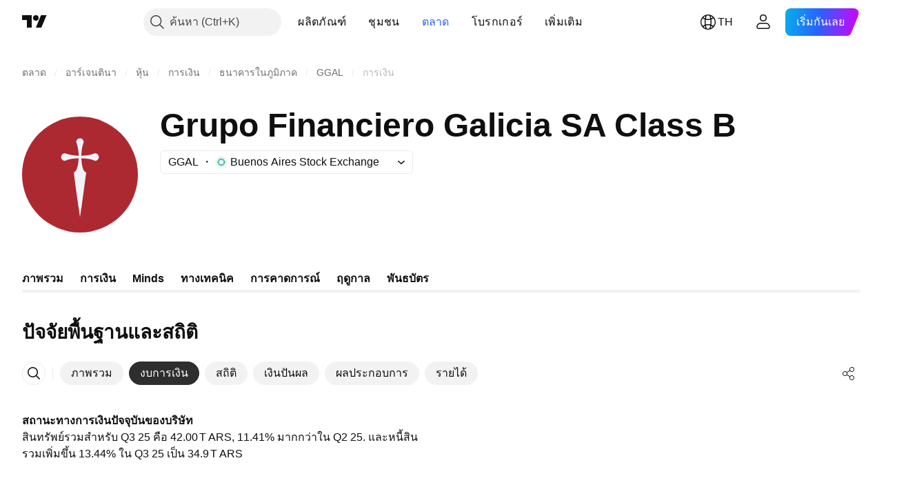

--- FILE ---
content_type: text/css; charset=utf-8
request_url: https://static.tradingview.com/static/bundles/24840.08865a24cd22e705a127.css
body_size: 1407
content:
.brand-H6_2ZGVv{background-color:var(--color-static-transparent);color:var(--color-content-quinary-accent)}.brand-H6_2ZGVv.hovered-H6_2ZGVv:not(:disabled){color:var(--color-content-quinary-accent-semi-bold)}@media (any-hover:hover){.brand-H6_2ZGVv:hover:not(:disabled){color:var(--color-content-quinary-accent-semi-bold)}}.brand-H6_2ZGVv.hovered-H6_2ZGVv:not(:disabled) .background-H6_2ZGVv:not(.states-without-bg-H6_2ZGVv){background-color:var(--color-container-fill-secondary-accent-extra-light)}@media (any-hover:hover){.brand-H6_2ZGVv:hover:not(:disabled) .background-H6_2ZGVv:not(.states-without-bg-H6_2ZGVv){background-color:var(--color-container-fill-secondary-accent-extra-light)}}.brand-H6_2ZGVv:not(.disableActiveStateStyles-H6_2ZGVv):active:not(:disabled):not(.dimmed-H6_2ZGVv){color:var(--color-content-tertiary-accent)}.brand-H6_2ZGVv:not(.disableActiveStateStyles-H6_2ZGVv):active:not(:disabled):not(.dimmed-H6_2ZGVv) .background-H6_2ZGVv:not(.states-without-bg-H6_2ZGVv){background-color:var(--color-container-fill-secondary-accent-extra-light)}.brand-H6_2ZGVv.selected-H6_2ZGVv{color:var(--color-content-quinary-accent-semi-bold)}.brand-H6_2ZGVv.selected-H6_2ZGVv .background-H6_2ZGVv:not(.states-without-bg-H6_2ZGVv){background-color:var(--color-container-fill-secondary-accent-extra-light)}.brand-H6_2ZGVv.activated-H6_2ZGVv{background-color:var(--color-container-fill-secondary-accent-extra-light)}.brand-H6_2ZGVv.activated-H6_2ZGVv .background-H6_2ZGVv:not(.states-without-bg-H6_2ZGVv){background-color:var(--color-container-fill-secondary-accent-extra-light)}.brand-H6_2ZGVv.activated-H6_2ZGVv:disabled{background-color:var(--color-static-transparent)}.brand-H6_2ZGVv.dimmed-H6_2ZGVv,.brand-H6_2ZGVv:disabled{background-color:var(--color-static-transparent);color:var(--color-content-primary-neutral-light)}.gray-H6_2ZGVv{background-color:var(--color-static-transparent);color:var(--color-content-primary-neutral-bold)}.gray-H6_2ZGVv.hovered-H6_2ZGVv:not(:disabled){color:var(--color-content-secondary-neutral-bold)}@media (any-hover:hover){.gray-H6_2ZGVv:hover:not(:disabled){color:var(--color-content-secondary-neutral-bold)}}.gray-H6_2ZGVv.hovered-H6_2ZGVv:not(:disabled) .background-H6_2ZGVv:not(.states-without-bg-H6_2ZGVv){background-color:var(--color-container-fill-primary-neutral-extra-light)}@media (any-hover:hover){.gray-H6_2ZGVv:hover:not(:disabled) .background-H6_2ZGVv:not(.states-without-bg-H6_2ZGVv){background-color:var(--color-container-fill-primary-neutral-extra-light)}}.gray-H6_2ZGVv:not(.disableActiveStateStyles-H6_2ZGVv):active:not(:disabled):not(.dimmed-H6_2ZGVv){color:var(--color-content-secondary-neutral-bold)}.gray-H6_2ZGVv:not(.disableActiveStateStyles-H6_2ZGVv):active:not(:disabled):not(.dimmed-H6_2ZGVv) .background-H6_2ZGVv:not(.states-without-bg-H6_2ZGVv){background-color:var(--color-container-fill-primary-neutral-light)}.gray-H6_2ZGVv.selected-H6_2ZGVv{color:var(--color-content-secondary-neutral-bold)}.gray-H6_2ZGVv.selected-H6_2ZGVv .background-H6_2ZGVv:not(.states-without-bg-H6_2ZGVv){background-color:var(--color-container-fill-primary-neutral-extra-light)}.gray-H6_2ZGVv.activated-H6_2ZGVv{background-color:var(--color-container-fill-primary-neutral-light)}.gray-H6_2ZGVv.activated-H6_2ZGVv .background-H6_2ZGVv:not(.states-without-bg-H6_2ZGVv){background-color:var(--color-container-fill-primary-neutral-light)}.gray-H6_2ZGVv.activated-H6_2ZGVv:disabled{background-color:var(--color-static-transparent)}.gray-H6_2ZGVv.dimmed-H6_2ZGVv,.gray-H6_2ZGVv:disabled{background-color:var(--color-static-transparent);color:var(--color-content-primary-neutral-light)}.light-gray-H6_2ZGVv{background-color:var(--color-static-transparent);color:var(--color-content-primary-neutral)}.light-gray-H6_2ZGVv.hovered-H6_2ZGVv:not(:disabled){color:var(--color-content-secondary-neutral-bold)}@media (any-hover:hover){.light-gray-H6_2ZGVv:hover:not(:disabled){color:var(--color-content-secondary-neutral-bold)}}.light-gray-H6_2ZGVv.hovered-H6_2ZGVv:not(:disabled) .background-H6_2ZGVv:not(.states-without-bg-H6_2ZGVv){background-color:var(--color-container-fill-primary-neutral-extra-light)}@media (any-hover:hover){.light-gray-H6_2ZGVv:hover:not(:disabled) .background-H6_2ZGVv:not(.states-without-bg-H6_2ZGVv){background-color:var(--color-container-fill-primary-neutral-extra-light)}}.light-gray-H6_2ZGVv:not(.disableActiveStateStyles-H6_2ZGVv):active:not(:disabled):not(.dimmed-H6_2ZGVv){color:var(--color-content-secondary-neutral-bold)}.light-gray-H6_2ZGVv:not(.disableActiveStateStyles-H6_2ZGVv):active:not(:disabled):not(.dimmed-H6_2ZGVv) .background-H6_2ZGVv:not(.states-without-bg-H6_2ZGVv){background-color:var(--color-container-fill-primary-neutral-extra-light)}.light-gray-H6_2ZGVv.selected-H6_2ZGVv{color:var(--color-content-secondary-neutral-bold)}.light-gray-H6_2ZGVv.selected-H6_2ZGVv .background-H6_2ZGVv:not(.states-without-bg-H6_2ZGVv){background-color:var(--color-container-fill-primary-neutral-extra-light)}.light-gray-H6_2ZGVv.activated-H6_2ZGVv{background-color:var(--color-container-fill-primary-neutral-extra-light)}.light-gray-H6_2ZGVv.activated-H6_2ZGVv .background-H6_2ZGVv:not(.states-without-bg-H6_2ZGVv){background-color:var(--color-container-fill-primary-neutral-extra-light)}.light-gray-H6_2ZGVv.activated-H6_2ZGVv:disabled{background-color:var(--color-static-transparent)}.light-gray-H6_2ZGVv.dimmed-H6_2ZGVv,.light-gray-H6_2ZGVv:disabled{background-color:var(--color-static-transparent);color:var(--color-content-primary-neutral-light)}.xsmall-H6_2ZGVv{--ui-lib-size:var(--ui-lib-textButton-size,2)}.small-H6_2ZGVv{--ui-lib-size:var(--ui-lib-textButton-size,3)}.medium-H6_2ZGVv{--ui-lib-size:var(--ui-lib-textButton-size,4)}.large-H6_2ZGVv{--ui-lib-size:var(--ui-lib-textButton-size,5)}.textButton-H6_2ZGVv{--ui-lib-size-defaulted:var(--ui-lib-size,4);--ui-lib-size-defaulted-xsmall:calc(max(0, 1 - (var(--ui-lib-size-defaulted) - 2) * (var(--ui-lib-size-defaulted) - 2)));--ui-lib-size-defaulted-small:calc(max(0, 1 - (var(--ui-lib-size-defaulted) - 3) * (var(--ui-lib-size-defaulted) - 3)));--ui-lib-size-defaulted-medium:calc(max(0, 1 - (var(--ui-lib-size-defaulted) - 4) * (var(--ui-lib-size-defaulted) - 4)));--ui-lib-size-defaulted-large:calc(max(0, 1 - (var(--ui-lib-size-defaulted) - 5) * (var(--ui-lib-size-defaulted) - 5)));align-items:center;background:none;border:none;border-radius:4px;box-sizing:border-box;cursor:default;display:inline-flex;height:calc(var(--ui-lib-size-defaulted-xsmall)*16px + var(--ui-lib-size-defaulted-small)*18px + var(--ui-lib-size-defaulted-medium)*24px + var(--ui-lib-size-defaulted-large)*24px);justify-content:center;max-width:100%;padding:0;--ui-lib-private-padding-horizontal-value:calc(var(--ui-lib-size-defaulted-xsmall)*3px + var(--ui-lib-size-defaulted-small)*8px + var(--ui-lib-size-defaulted-medium)*10px + var(--ui-lib-size-defaulted-large)*12px);--ui-lib-private-padding-icon-value:calc(var(--ui-lib-size-defaulted-xsmall)*2px + var(--ui-lib-size-defaulted-small)*4px + var(--ui-lib-size-defaulted-medium)*6px + var(--ui-lib-size-defaulted-large)*8px);--ui-lib-private-padding-icon-only-value:calc(var(--ui-lib-size-defaulted-xsmall)*2px + var(--ui-lib-size-defaulted-small)*4px + var(--ui-lib-size-defaulted-medium)*6px + var(--ui-lib-size-defaulted-large)*6px);--ui-lib-private-offset-value:calc(var(--ui-lib-size-defaulted-xsmall)*4px + var(--ui-lib-size-defaulted-small)*8px + var(--ui-lib-size-defaulted-medium)*8px + var(--ui-lib-size-defaulted-large)*8px);font-size:calc(var(--ui-lib-size-defaulted-xsmall)*12px + var(--ui-lib-size-defaulted-small)*14px + var(--ui-lib-size-defaulted-medium)*16px + var(--ui-lib-size-defaulted-large)*18px);font-style:normal;font-weight:calc(var(--ui-lib-size-defaulted-xsmall)*400 + var(--ui-lib-size-defaulted-small)*400 + var(--ui-lib-size-defaulted-medium)*600 + var(--ui-lib-size-defaulted-large)*600);line-height:calc(var(--ui-lib-size-defaulted-xsmall)*16px + var(--ui-lib-size-defaulted-small)*18px + var(--ui-lib-size-defaulted-medium)*24px + var(--ui-lib-size-defaulted-large)*24px);outline:none;overflow:visible;position:relative}.textButton-H6_2ZGVv:focus{outline:none}.textButton-H6_2ZGVv:focus-visible{outline:none}.textButton-H6_2ZGVv:after{border-style:solid;border-width:2px;box-sizing:border-box;content:"";display:none;height:calc(100% + 4px);left:-2px;pointer-events:none;position:absolute;top:-2px;width:calc(100% + 4px);z-index:1}.textButton-H6_2ZGVv:focus:after{display:block}.textButton-H6_2ZGVv:focus-visible:after{display:block}.textButton-H6_2ZGVv:focus:not(:focus-visible):after{display:none}.textButton-H6_2ZGVv:after{border-color:var(--color-tv-blue-500)}.textButton-H6_2ZGVv:after{border-radius:8px}.textButton-H6_2ZGVv:after{height:calc(100% + var(--ui-lib-private-offset-value)*2);left:calc((var(--ui-lib-private-padding-left-value, var(--ui-lib-private-padding-horizontal-value)) + var(--ui-lib-private-offset-value)/2)*-1);top:calc(var(--ui-lib-private-offset-value)*-1);width:calc(100% + var(--ui-lib-private-padding-right-value, var(--ui-lib-private-padding-horizontal-value)) + var(--ui-lib-private-padding-left-value, var(--ui-lib-private-padding-horizontal-value)) + var(--ui-lib-private-offset-value))}.textButton-H6_2ZGVv .background-H6_2ZGVv{border-radius:4px;box-sizing:border-box;height:calc(100% + var(--ui-lib-private-offset-value));left:calc(var(--ui-lib-private-padding-left-value, var(--ui-lib-private-padding-horizontal-value))*-1);position:absolute;right:calc(var(--ui-lib-private-padding-right-value, var(--ui-lib-private-padding-horizontal-value))*-1);width:calc(100% + var(--ui-lib-private-padding-right-value, var(--ui-lib-private-padding-horizontal-value)) + var(--ui-lib-private-padding-left-value, var(--ui-lib-private-padding-horizontal-value)))}.link-H6_2ZGVv{cursor:pointer}.content-H6_2ZGVv{overflow:hidden;text-overflow:ellipsis;-webkit-user-select:none;user-select:none;white-space:nowrap;z-index:0}.withStartIcon-H6_2ZGVv{--ui-lib-private-padding-left-value:var(--ui-lib-private-padding-icon-value)}.withStartIcon-H6_2ZGVv .start-icon-H6_2ZGVv{border-radius:var(--ui-lib-text-button-start-icon-border-radius,0);display:inline-flex;margin-right:calc(var(--ui-lib-size-defaulted-xsmall)*4px + var(--ui-lib-size-defaulted-small)*4px + var(--ui-lib-size-defaulted-medium)*6px + var(--ui-lib-size-defaulted-large)*8px);overflow:hidden;z-index:0}.withEndIcon-H6_2ZGVv{--ui-lib-private-padding-right-value:var(--ui-lib-private-padding-icon-value)}.withEndIcon-H6_2ZGVv .end-icon-H6_2ZGVv{display:inline-flex;margin-left:calc(var(--ui-lib-size-defaulted-xsmall)*2px + var(--ui-lib-size-defaulted-small)*2px + var(--ui-lib-size-defaulted-medium)*4px + var(--ui-lib-size-defaulted-large)*6px);z-index:0}.iconOnly-H6_2ZGVv{--ui-lib-private-padding-left-value:var(--ui-lib-private-padding-icon-only-value);--ui-lib-private-padding-right-value:var(--ui-lib-private-padding-icon-only-value)}.iconOnly-H6_2ZGVv .end-icon-H6_2ZGVv,.iconOnly-H6_2ZGVv .start-icon-H6_2ZGVv{display:inline-flex;margin:0;z-index:0}.selected-H6_2ZGVv .caret-H6_2ZGVv{transform:rotateX(180deg)}.semibold18px-H6_2ZGVv{--ui-lib-typography-font-size:18px;--ui-lib-typography-line-height:24px}.semibold16px-H6_2ZGVv,.semibold18px-H6_2ZGVv{font-family:-apple-system,BlinkMacSystemFont,Trebuchet MS,Roboto,Ubuntu,sans-serif;font-feature-settings:"tnum" on,"lnum" on;font-size:var(--ui-lib-typography-font-size);font-style:normal;font-weight:600;line-height:var(--ui-lib-typography-line-height)}.semibold16px-H6_2ZGVv{--ui-lib-typography-font-size:16px;--ui-lib-typography-line-height:24px}.semibold14px-H6_2ZGVv{font-family:-apple-system,BlinkMacSystemFont,Trebuchet MS,Roboto,Ubuntu,sans-serif;font-feature-settings:"tnum" on,"lnum" on;font-style:normal;--ui-lib-typography-font-size:14px;font-size:var(--ui-lib-typography-font-size);font-weight:600;--ui-lib-typography-line-height:18px;line-height:var(--ui-lib-typography-line-height)}.regular12px-H6_2ZGVv{--ui-lib-typography-font-size:12px;--ui-lib-typography-line-height:16px}.regular12px-H6_2ZGVv,.regular14px-H6_2ZGVv{font-family:-apple-system,BlinkMacSystemFont,Trebuchet MS,Roboto,Ubuntu,sans-serif;font-feature-settings:"tnum" on,"lnum" on;font-size:var(--ui-lib-typography-font-size);font-style:normal;font-weight:400;line-height:var(--ui-lib-typography-line-height)}.regular14px-H6_2ZGVv{--ui-lib-typography-font-size:14px;--ui-lib-typography-line-height:18px}.regular16px-H6_2ZGVv{font-family:-apple-system,BlinkMacSystemFont,Trebuchet MS,Roboto,Ubuntu,sans-serif;font-feature-settings:"tnum" on,"lnum" on;font-style:normal;--ui-lib-typography-font-size:16px;font-size:var(--ui-lib-typography-font-size);font-weight:400;--ui-lib-typography-line-height:24px;line-height:var(--ui-lib-typography-line-height)}

--- FILE ---
content_type: application/javascript; charset=utf-8
request_url: https://static.tradingview.com/static/bundles/th.5731.8e2e11527b95edff1973.js
body_size: 91
content:
(self.webpackChunktradingview=self.webpackChunktradingview||[]).push([[5731,84627],{148199:e=>{e.exports=["กลับไป"]},537276:e=>{e.exports=["เปลี่ยนแปลง"]},923599:e=>{e.exports=["% เปลี่ยนแปลง"]},821851:e=>{e.exports=["ข้อมูลประจำปี"]},384627:e=>{e.exports=["ปัจจัยพื้นฐานและสถิติ"]},588176:e=>{e.exports=["ข้อมูลเสมือนรายปี"]},836452:e=>{e.exports=["ข้อมูลรายไตรมาส"]},351514:e=>{e.exports=["มูลค่า"]}}]);

--- FILE ---
content_type: image/svg+xml
request_url: https://s3-symbol-logo.tradingview.com/gpo-fin-galicia--big.svg
body_size: 209
content:
<!-- by TradingView --><svg width="56" height="56" xmlns="http://www.w3.org/2000/svg"><path fill="#AD2931" d="M0 0h56v56H0z"/><path d="M27.999 48.55c-1.023-7.168-2.191-14.392-2.958-21.578 1.132-.567 1.46-1.792 1.808-2.945.219-1.243.547-2.615.456-3.895-2.173.055-4.547.275-6.519 1.226-2.428 0-2.592-3.439-.054-3.658 2.172.841 4.345 1.152 6.665 1.226-.11-2.286-.348-4.444-1.206-6.565 0-.622.146-.97.548-1.427 1.461-.951 2.848-.33 3.086 1.39-.895 2.194-1.023 4.187-1.205 6.528.037.018.073.037.127.073 2.229-.11 4.474-.31 6.538-1.225 2.501.238 2.373 3.658-.073 3.658-1.972-.988-4.401-1.134-6.574-1.19.146 1.354.292 6.31 2.374 6.822-.11 1.097-.183 1.17-2.301 17.007-.073.073-.639 4.425-.712 4.553z" fill="#F0F3FA"/></svg>

--- FILE ---
content_type: application/javascript; charset=utf-8
request_url: https://static.tradingview.com/static/bundles/72378.7b373ff12f2059f138f5.js
body_size: 16374
content:
"use strict";(self.webpackChunktradingview=self.webpackChunktradingview||[]).push([[72378],{832617:(e,t,n)=>{n.d(t,{initAlerts:()=>o});var r=n(650151),i=n(638456),s=n(314802);async function o(){const e=function(){if(!window.initData.offlineAlertEventsOnInit)return!1;if((0,i.checkPageType)("mobile")||(0,s.isOnMobileAppPage)("any"))return!1;return!0}(),[t,o]=await Promise.all([e?Promise.all([n.e(83477),n.e(99892),n.e(26184),n.e(29903),n.e(24840),n.e(7204),n.e(12874),n.e(20541),n.e(97406),n.e(94425),n.e(68448),n.e(28903),n.e(96421),n.e(30184),n.e(67007),n.e(51384),n.e(3975),n.e(74150),n.e(55091),n.e(24377),n.e(44962),n.e(8721),n.e(53287),n.e(2139),n.e(35938),n.e(96657),n.e(6534),n.e(93500),n.e(43890),n.e(91046)]).then(n.bind(n,800504)):Promise.resolve(null),e?n.e(35844).then(n.bind(n,779672)):Promise.resolve(null)]);e&&(0,r.ensureNotNull)(t).tryInitAlertsNotifications((0,r.ensureNotNull)(o).toastManager,window.TVD??null)}},357517:(e,t,n)=>{function r(e){let t=null;return(n,...r)=>(t?.abort(),t=new AbortController,n?.aborted?t.abort():n?.addEventListener("error",(()=>t?.abort()),{once:!0}),e(t.signal,...r))}function i(e){if(!c(e))throw e}function s(e){if(c(e))throw e}function o(e){return e?.aborted?Promise.reject(a()):new Promise(((t,n)=>{e?.addEventListener("abort",(()=>n(a())),{once:!0})}))}function a(){return new DOMException("Aborted","AbortError")}function c(e){return e instanceof Error&&"AbortError"===e.name||"object"==typeof e&&null!==e&&"name"in e&&"AbortError"===e.name}function l(e,t){return Promise.race([o(e),t])}async function u(e,t){let n;try{await l(e,new Promise((e=>{n=setTimeout(e,t)})))}finally{clearTimeout(n)}}n.d(t,{createAbortError:()=>a,delay:()=>u,isAbortError:()=>c,respectAbort:()=>l,respectLatest:()=>r,rethrowAbortError:()=>s,skipAbortError:()=>i})},883522:(e,t,n)=>{n.d(t,{AppContext:()=>r});const r=(0,n(50959).createContext)({isOnMobileAppPage:()=>!1,isRtl:!1,locale:"en",renderMode:"legacy"})},881383:(e,t,n)=>{n.d(t,{getLiveRegionInstance:()=>o,initLiveRegion:()=>a});n(50959);class r{constructor(e,t=[]){this._messagesQueue=[],this._alternate=!1,this._renderedMessage=null,this._idCounter=0,this._containers=[...t],this._type=e}setContainers(e){this._containers=[...e]}addMessage(e,t=0){const n=this._generateId(),r={id:n,message:e,destroyTimeout:this._calculateDestroyTimeout(e,t)};return this._messagesQueue.push(r),this._renderedMessage||this._renderMessage(),{...r,type:this._type,destroy:this._getDestroyMessageCallback(n)}}destroyAll(){this._messagesQueue=[],clearTimeout(this._renderedMessage?.destroyTimer),this._containers.forEach((e=>{e.innerText=""})),this._renderedMessage=null,this._alternate=!1}_generateId(){return`live-region-${this._type}-${this._idCounter++}`}_calculateDestroyTimeout(e,t=0){const n=50*e.trim().length+200,r=250*e.trim().length;return Math.min(Math.max(n,t),r)}_findById(e){return this._renderedMessage?.id===e?this._renderedMessage:this._messagesQueue.find((t=>t.id===e))}_getDestroyMessageCallback(e){return async t=>{const n=this._findById(e)
;return!!n&&(n.renderedTo?!!t&&(this._removeRenderedMessage(),this._renderMessage(),!0):(this._removeFromQueue(n),!0))}}_removeRenderedMessage(){const e=this._renderedMessage?.renderedTo;e&&(e.innerText=""),this._renderedMessage=null}_removeFromQueue(e){this._messagesQueue=this._messagesQueue.filter((t=>t!==e))}async _renderMessage(){if(!this._containers.length||!this._messagesQueue.length)return;const e=this._alternate?this._containers[0]:this._containers[1],t=this._messagesQueue.shift();let n;e.innerText=t.message;const r=new Promise(((e,r)=>{n=setTimeout((()=>{if(this._renderedMessage?.id===t.id)return this._removeRenderedMessage(),void this._renderMessage().then(e);r("Currently rendered message is not the one that you 're trying to destroy")}),t.destroyTimeout)}));this._renderedMessage={...t,renderedTo:e,destroyTimer:n,destroyPromise:r},this._alternate=!this._alternate}}class i extends r{}const s=new class{constructor(){this.isInited=!1,this._politeQueue=new i("polite"),this._assertiveQueue=new i("assertive")}renderTo(e,t=!1){return t&&this.destroy(),this._init(e)}destroy(){this._politeQueue.destroyAll(),this._assertiveQueue.destroyAll(),this.isInited=!1}sayPolitely(e,t){return this.isInited?this._politeQueue.addMessage(e,t):null}interrupt(e,t){return this.isInited?this._assertiveQueue.addMessage(e,t):null}_init(e){if(!e)return!1;if(this.isInited)return!1;return!!this._setContainers(e)&&(this.isInited=!0,!0)}_setContainers(e){const t=document.getElementById(e);if(!t)return!1;const n=t.querySelectorAll('[aria-live="polite"]'),r=t.querySelectorAll('[aria-live="assertive"]');return!(!n||2!==n.length||!r||2!==r.length)&&(this._politeQueue.setContainers([n[0],n[1]]),this._assertiveQueue.setContainers([r[0],r[1]]),!0)}};function o(){return s}function a(e){return o().renderTo(e),o()}},742480:(e,t,n)=>{n.d(t,{initSnackbarContainer:()=>i});const r="snackbar-container";function i(){let e=document.getElementById(r);return e||(e=document.createElement("div"),e.setAttribute("aria-live","polite"),e.id=r,document.body.appendChild(e),e)}},752023:(e,t,n)=>{n.r(t),n.d(t,{cookieBannerDelegate:()=>c,initCookiesNotification:()=>h,showCookiesNotification:()=>u});var r=n(199010),i=n(197188),s=n(261030),o=n(638456),a=n(314802);n(659863);const c=(0,i.createDeferredPromise)();let l=!1;async function u(){if(l)return;const{setCookieStageStatus:e}=await n.e(38869).then(n.bind(n,597667));l=!0;const t=await n.e(38869).then(n.bind(n,415127));await t.showCookiesNotification(),e(!0),l=!1}const d=["/symbols"];async function h(){const{setCookieStageStatus:e}=await n.e(38869).then(n.bind(n,597667));if((0,o.isSymphonyEmbed)())return e(!0),(0,s.notApplicateBanner)(),(0,s.setCookieSetting)(s.CookieSettings.Analytics,!0),(0,s.setCookieSetting)(s.CookieSettings.Advertising,!1),void s.cookieSettingsReady.resolve();if((0,s.checkBannerPrivacyPreferenceKey)()||(0,a.isOnMobileAppPage)("any")||/^\/widget-wizard\//.test(window.location.pathname))e(!0);else{
const n=document.querySelector(".js-main-page-promo-container"),i=d.find((e=>window.location.pathname.includes(e)));if(n||i||c.resolve(),i&&window.addEventListener("scroll",(function e(){window.scrollY>=.2*document.documentElement.scrollHeight&&(c.resolve(),window.removeEventListener("scroll",e))})),(0,s.isBannerVisible)())return s.cookieSettingsReady.resolve(),c.promise.then((()=>u()));{const n=await(0,r.userGeoInfo)();if(n.is_in_european_union||(t=n.country_code,["is","li","no","gb"].includes(t)))return(0,s.showBanner)(),s.cookieSettingsReady.resolve(),c.promise.then((()=>u()));e(!0),(0,s.notApplicateBanner)(),(0,s.setCookieSetting)(s.CookieSettings.Analytics,!0),(0,s.setCookieSetting)(s.CookieSettings.Advertising,!0)}}var t;s.cookieSettingsReady.resolve()}},484443:(e,t,n)=>{function r(e,t){let n=0;for(const{min:r,max:i}of t){if(e<r||i<r)continue;const t=Math.min(e,i);if(n=Math.max(n,t),e===n)break}return n}function i(e){const t=[];if(void 0===e)return[];Array.isArray(e)||(e=[e]);for(const n of e){let e,r;isFinite(n)?e=r=Number(n):(e=+n.min,r=+n.max),(e<0||isNaN(e))&&(e=0),isNaN(r)&&(r=1/0),e<=r&&r>0&&t.push({min:e,max:r})}return t.sort(((e,t)=>e.min-t.min||e.max-t.max)),t}function s(e,t){if(e.length!==t.length)return!1;for(let n=e.length;n--;){if(e[n].min!==t[n].min)return!1;if(e[n].max!==t[n].max)return!1}return!0}n.d(t,{determineSize:()=>r,negotiationsAreEqual:()=>s,processNegotiation:()=>i})},974493:(e,t,n)=>{n.d(t,{Root:()=>m});var r=n(77294),i=n(581996);class s{constructor(e){this._document=e,this.isFullscreen=new r.WatchedValue;const t=()=>{const e=["fullscreenElement","webkitFullscreenElement","mozFullscreenElement","mozFullScreenElement","msFullscreenElement"];for(let t=0;t<e.length;t++){const n=e[t];if(n in this._document){this.isFullscreen.setValue(!!this._document[n]);break}}};t();for(const n of["fullscreenchange","webkitfullscreenchange","mozfullscreenchange","MSFullscreenChange"])e.addEventListener(n,t,!1)}enter(){const e=this._document.documentElement;for(const t of["requestFullscreen","mozRequestFullScreen","webkitRequestFullscreen","msRequestFullscreen"])if("function"==typeof e[t]){e[t]();break}this.isFullscreen.setValue(!0)}exit(){const e=this._document;for(const t of["exitFullscreen","mozCancelFullScreen","mozExitFullscreen","webkitExitFullscreen","msExitFullscreen"])if("function"==typeof e[t]){e[t]();break}this.isFullscreen.setValue(!1)}}var o=n(470316),a=n(251954);class c{constructor(e){this.isFullscreen=new r.WatchedValue,this._handleExit=e=>{27!==(0,o.hashFromEvent)(e)||e.defaultPrevented||(e.preventDefault(),this.exit())},this._element=e}enter(){this.isFullscreen.setValue(!0),a.emit("onInternalFullscreenShow"),this._element.addEventListener("keydown",this._handleExit)}exit(){this.isFullscreen.setValue(!1),a.emit("onInternalFullscreenHide"),this._element.removeEventListener("keydown",this._handleExit)}}var l=n(554433),u=n(314802),d=n(650151),h=n(638456);class m{constructor(e,t){this._updateDocumentHeight=e=>{
"visual"===this._viewportType&&this._window.document.documentElement.style.setProperty("height",`${e}px`,"important")},this._window=e,this._fullscreenApi=t?new c(e.document.body):new s(e.document),this._viewportType=h.CheckMobile.iOS()&&!(0,u.isOnMobileAppPage)("any")&&this._window.visualViewport?"visual":"quirks","visual"===this._viewportType?this._viewport=(0,d.ensure)(this._window.visualViewport):this._viewport=this._window;const n=this._layoutSizeSensor=this._window.document.createElement("div");n.id="layout-size-sensor",n.style.position="fixed",n.style.top="0",n.style.left="0",n.style.right="0",n.style.bottom="0",n.style.pointerEvents="none",n.style.visibility="hidden",this._initFullscreen()}allocate(){this.free();const e=this._window.document,t=e.createElement("div");t.classList.add("js-rootresizer__contents"),t.style.position="relative",t.style.width="100%",t.style.height="100%",e.body.insertAdjacentElement("afterbegin",t),e.body.insertAdjacentElement("afterbegin",this._layoutSizeSensor),this._visibilityApi=new l.VisibilityApi(this._window.document);const n={alive:new r.WatchedValue(!0),fullscreenable:new r.WatchedValue(!0),container:new r.WatchedValue(t),width:new r.WatchedValue,height:new r.WatchedValue,availWidth:new r.WatchedValue,availHeight:new r.WatchedValue,visible:this._visibilityApi.isVisible,fullscreen:this._fullscreenApi.isFullscreen,remove:()=>{n.alive.setValue(!1)},attach:()=>{n.alive.setValue(!1),this._window.close()},requestFullscreen:()=>{this._requestFullscreen()},exitFullscreen:()=>{this._exitFullscreen()}};return n.alive.subscribe((e=>{e||n!==this._area||this.free()})),this._area=n,this._resizeHandler=()=>{const e=this._width(n)||800,t=this._height(n)||600;n.availHeight.setValue(t),n.availWidth.setValue(e),n.height.setValue(t),n.width.setValue(e)},this._area.height.subscribe(this._updateDocumentHeight,{callWithLast:!0}),this._resizeHandler(),this._viewport.addEventListener("resize",this._resizeHandler),new i.ResizerDetacherState(n).bridge()}free(){if(this._resizeHandler&&(this._viewport.removeEventListener("resize",this._resizeHandler),this._resizeHandler=void 0),this._visibilityApi&&(this._visibilityApi.destroy(),this._visibilityApi=void 0),this._area){const e=this._area;this._area=void 0,e.height.unsubscribe(this._updateDocumentHeight),e.alive.setValue(!1);const t=e.container.value(),n=t?.parentElement;n&&(n.removeChild(t),n.removeChild(this._layoutSizeSensor))}}_height(e){if("visual"===this._viewportType)return this._layoutSizeSensor.clientHeight;return e.container.value().clientHeight}_width(e){return e.container.value().clientWidth}_requestFullscreen(){this._fullscreenApi.enter()}_exitFullscreen(){this._fullscreenApi.exit()}_initFullscreen(){this._fullscreenApi.isFullscreen.subscribe((e=>{this._resizeHandler&&this._resizeHandler()}))}}},167989:(e,t,n)=>{n.d(t,{initSubscribeToGlobalEventsStorage:()=>i});var r=n(251954);function i(){window.subscribeGlobalEventsStorage=(e,t)=>{r.subscribe(e,t,null)}}},921454:(e,t,n)=>{n.d(t,{POPUP_IN_CLOSING_PROCESS_CLASS:()=>o,
POPUP_ROOT_CONTAINER_CLASS:()=>a,init:()=>d,showUserLinkPopup:()=>l,unmountUserLinkPopupInstances:()=>u});var r=n(778785),i=n(954912),s=n(357517);const o="user-link-popup-in-closing",a="user-link-popup-root-container";class c{constructor(e,t){const{username:n,openTimeoutDuration:r}=t??{};this._target=e,this._abortController=new AbortController;const i=(this._target.getAttribute("data-username")||this._target.textContent)??void 0;this._username=n??i,this._openTimeoutDuration=r}openPopup(){if(c.isPopupOpened())return;const e=setTimeout((async()=>{try{await this._renderPopupComponent()}catch(e){(0,s.skipAbortError)(e)}}),50);this._target.addEventListener("mouseleave",(()=>{clearTimeout(e),this._abortController.abort()}),{once:!0})}static isPopupOpened(){const e=document.body.querySelector(`.${a}`),t=e&&!e.classList.contains(o);return Boolean(t)}static isElementContainsPopupClass(e){return e.classList.contains("js-userlink-popup")}static async unmountAllPopupInstances(){const e=Array.from(document.querySelectorAll(`.${a}`)).map((e=>e.parentElement)).filter((e=>Boolean(e)));if(e.length)for(const t of e)c._unmountPopupInstance(t)}_isPopupUserModel(e){return"ideas"in e&&"followers"in e}async _getPopupData(e,t){const n=`/api/v1/users/${e}/popup/`,r=await(0,i.fetch)(n,{method:"GET",signal:t});if(!r.ok)return null;return await r.json()}_formatDataIntoProps(e){const t=this._target.matches('[target="_blank"]')?"_blank":void 0,n=this._isPopupUserModel(e);return{name:e.username,displayName:n?e.username:e.display_name,badges:e.badges,isBroker:e.is_broker,ideasCount:n?e.ideas:void 0,profileUrl:e.uri,followers:n?e.followers:void 0,userPic:e.avatars.mid,isFollowed:e.follow_status,status:e.status,showButtons:e.username!==window.user.username,brokerRatingFormatted:n?void 0:e.rating_details.formatted,brokerRating:n?void 0:e.rating_details.value,hrefTarget:t,isBanned:e.is_banned}}async _renderPopupComponent(){if(!this._username)return;const[e,{renderUserLinkPopup:t}]=await Promise.all([this._getPopupData(this._username,this._abortController.signal),(0,s.respectAbort)(this._abortController.signal,Promise.all([n.e(2082),n.e(26184),n.e(6656),n.e(98703),n.e(30331),n.e(34022),n.e(47043),n.e(22969),n.e(75432),n.e(70571),n.e(65664),n.e(32227),n.e(89568)]).then(n.bind(n,158467)))]);if(!e||this._abortController.signal.aborted)return;const r=document.createElement("div");document.body.appendChild(r);const i=this._formatDataIntoProps(e);t(r,{target:this._target,onClose:()=>c._unmountPopupInstance(r),renderViewProps:i,openTimeoutDuration:this._openTimeoutDuration})}static async _unmountPopupInstance(e){if(!document.body.contains(e))return;const{unmountUserLinkPopup:t}=await Promise.all([n.e(2082),n.e(26184),n.e(6656),n.e(98703),n.e(30331),n.e(34022),n.e(47043),n.e(22969),n.e(75432),n.e(70571),n.e(65664),n.e(32227),n.e(89568)]).then(n.bind(n,158467));t(e),e.remove()}}function l(e,t){new c(e,t).openPopup()}async function u(){c.unmountAllPopupInstances()}async function d(){const e=e=>{if(!(e.target instanceof Element))return;const t=e.target
;c.isElementContainsPopupClass(t)&&l(t)};r.mobiletouch||document.body.addEventListener("mouseenter",e,{capture:!0})}},833813:(e,t,n)=>{var r;n.d(t,{ProductFeaturesEnum:()=>r,UNLIMITED_FEATURE_LIMIT:()=>i}),function(e){e.CAN_EDIT_PUBLIC_CHATS="CAN_EDIT_PUBLIC_CHATS",e.NO_SPONSORED_ADS="NO_SPONSORED_ADS",e.ALERTS_NO_EXPIRATION="ALERTS_NO_EXPIRATION",e.ALERTS_WEBHOOK="ALERTS_WEBHOOK",e.SCREENER_AUTO_REFRESH="SCREENER_AUTO_REFRESH",e.SCREENER_INTERVALS="SCREENER_INTERVALS",e.SCREENER_EXPORT_DATA="SCREENER_EXPORT_DATA",e.SOCIAL_ACTIVITY="SOCIAL_ACTIVITY"}(r||(r={}));const i=99999},575200:(e,t,n)=>{n.d(t,{appendGoogleScript:()=>w,completeGoogleAuth:()=>b,googleButtonDelegate:()=>p,initOneTapSignIn:()=>g});var r=n(691805),i=n(588948),s=n(72224),o=n(638456),a=n(251924),c=n(197188),l=n(486710),u=n(660681),d=n(691840),h=n(308180),m=n(125226);const f="https://accounts.google.com/gsi/client",p=new a.Delegate;let _=!1;function g(){window.GOOGLE_CLIENT_ID&&!(0,i.getFreshInitData)().googleSigninPopupDisabled&&(o.CheckMobile.iOS()?setTimeout((()=>{w()}),6e4):w())}async function w(){if(_)return;_=!0;const e=(0,c.createDeferredPromise)(),t=(0,r.appendScript)(f);t.onload=()=>e.resolve(),t.onerror=()=>e.reject(),window.handleGoogleCredentialResponse=e=>{e.select_by.startsWith("btn")?p.fire(e.credential):async function(e){const t=(0,s.getUrlParams)(),n={feature_source:"google_one_tap",utm_source:t.utmsource,utm_medium:t.utmmedium},r=new FormData;r.append("token",e),r.append("mode_with_confirmation",(0,m.isFeatureEnabled)("enable_social_auth_confirmation")?"signin-with-confirm":"signin"),b(r,n,(e=>{window.user=e.user,window.TradingView.changeLoginState(!0)}),(e=>(0,d.showSignModal)({mode:"second-factor",secondAuthFactorInfo:e})),h.showErrorDialog,(e=>(0,d.showSignModal)({mode:"social-auth-confirmation",socialConfirmData:e})))}(e.credential)},window.logMomentNotification=()=>{window.is_authenticated?y():window.loginStateChange.subscribe(null,y,!0)};const n=document.createElement("div");return n.setAttribute("id","g_id_onload"),n.setAttribute("data-client_id",window.GOOGLE_CLIENT_ID),n.setAttribute("data-callback","handleGoogleCredentialResponse"),n.setAttribute("data-use_fedcm_for_prompt","true"),n.setAttribute("data-moment_callback","logMomentNotification"),n.setAttribute("data-cancel_on_tap_outside","false"),document.body.appendChild(n),e.promise}function y(){window.google.accounts.id.cancel()}async function b(e,t,n,r,i,s){(0,l.socialAuth)(e,t).then(n).catch((e=>{const t=["2FA_required","2FA_challenge_not_generated"].includes(e.type??"");if("SA_unconfirmed_auth"===e.type&&s&&e.socialConfirmData)s(e.socialConfirmData);else if(t&&e.secondFactorTypes&&e.secondFactorTypes.length>0){const t=u.SMS_BANNED_STATUS===e.status,i=e.secondFactorTypes[0],s={codeTTL:"sms"===i.name?i.code_ttl:void 0,type:i.name,onlyBackup:t,onSignin:n};r(s)}else e.message&&i(e.message)}))}},470316:(e,t,n)=>{n.d(t,{Modifiers:()=>r.Modifiers,hashFromEvent:()=>r.hashFromEvent,hashShiftPlusEnter:()=>r.hashShiftPlusEnter,humanReadableHash:()=>r.humanReadableHash,
humanReadableModifiers:()=>r.humanReadableModifiers,isMacKeyboard:()=>r.isMacKeyboard,modifiersFromEvent:()=>r.modifiersFromEvent});var r=n(591800)},631456:(e,t,n)=>{n.r(t),n.d(t,{createReactRoot:()=>a});var r=n(50959),i=n(632227),s=n(904237),o=n(957114);function a(e,t,n="legacy"){const a=r.createElement(o.TVAppContextProvider,{renderMode:n},e);if("modern"===n){const e=(0,s.createRoot)(t);return e.render(a),{render(t){e.render(r.createElement(o.TVAppContextProvider,{renderMode:n},t))},unmount(){e.unmount()}}}return i.render(a,t),{render(e){i.render(r.createElement(o.TVAppContextProvider,{renderMode:n},e),t)},unmount(){i.unmountComponentAtNode(t)}}}},46277:(e,t,n)=>{n.r(t),n.d(t,{DialogAction:()=>i,FeatureId:()=>r,createExtendedSolution:()=>c,errorCode:()=>o,trackSocialNetworkEvent:()=>a});var r,i,s=n(776734);!function(e){e.CreateIdea="free__create_public_idea",e.CreateComment="free__create_comment",e.CreateMessageChat="free__create_message_chat"}(r||(r={})),function(e){e.Open="open",e.OpenSolution="open_solution"}(i||(i={}));const o="permissions_denied";async function a(e,t){const n=await(0,s.getTracker)();if(n){const r=window.user.id?.toString();n.trackPermissionDialog(e,t,r||"")}}function c(e,t){const n=e.match(/\d+\//gm)?.[0];return e.replace(n||"",n+t)}},519073:(e,t,n)=>{function r(e){return void 0!==e&&e.includes("crypto")}function i(e,t){return"spot"===e&&r(t)}function s(e,t){return"stock"===e&&t.includes("right")||"right"===e}function o(e,t){return a(e,t)||"stock"===e&&t.includes("fund")&&t.includes("etf")||"structured"===e&&t.includes("etn")}function a(e,t){return function(e,t){return"fund"===e&&t.includes("mutual")}(e,t)||"fund"===e&&t.includes("etf")}function c(e){return"bond"===e}function l(e,t){return"bond"===e&&t.includes("corporate")}function u(e){return"economic"===e}function d(e){return"option"===e}function h(e){return"dex"===e?.centralization}function m(e){return"spread"===e}function f(e){return"futures"===e}function p(e){return"forex"===e}function _(e,t,n){return r(t)&&"spot"===e&&"USD"===n}function g(e,t){return"spot"===e&&t.includes("cryptoasset")}function w(e,t){return Boolean("bond"===e&&t.includes("government")&&t.includes("benchmark"))}function y(e,t){return Boolean("bond"===e&&t.includes("government")&&!t.includes("benchmark"))}function b(e){return Boolean(e.typespecs?.includes("yield"))}function v(e,t){return"stock"===e&&t.includes("common")||"stock"===e&&t.includes("preferred")||"stock"===e&&t.includes("forward")||"stock"===e&&t.includes("bonus")||"stock"===e&&t.includes("cfd")||"fund"===e&&t.includes("unit")||"fund"===e&&t.includes("trust")||"fund"===e&&t.includes("reit")||"fund"===e&&t.includes("etn")||"fund"===e&&t.includes("closedend")||"bond"===e&&t.includes("convertible")||"dr"===e||"warrant"===e||"structured"===e&&!t.includes("etn")}function P(e){return e?.includes("discontinued")??!1}function S(e,t=[]){return v(e,t)&&t.includes("pre-ipo")}n.d(t,{hasCryptoTypespec:()=>r,isBond:()=>c,isCorporateBond:()=>l,isCryptoSpot:()=>i,isCryptoSpotUsd:()=>_,isCryptoassetSpot:()=>g,isDex:()=>h,
isEconomicSymbol:()=>u,isEtf:()=>o,isForexSymbol:()=>p,isFundEtf:()=>a,isFutures:()=>f,isGovernmentBenchmarkBond:()=>w,isGovernmentOnlyBond:()=>y,isOption:()=>d,isPreIpo:()=>S,isRight:()=>s,isSpread:()=>m,isStocksSymbol:()=>v,isSymbolDelisted:()=>P,isYield:()=>b})},957114:(e,t,n)=>{n.d(t,{TVAppContext:()=>l,TVAppContextProvider:()=>c});var r=n(50959),i=n(883522),s=n(314802),o=n(680574);const a={iOs:"old",android:"new",old:"old",new:"new",any:"any"};function c(e){const[t]=(0,r.useState)({isOnMobileAppPage:e=>(0,s.isOnMobileAppPage)(a[e]),isRtl:(0,o.isRtl)(),locale:window.locale,renderMode:e.renderMode??"legacy"});return r.createElement(i.AppContext.Provider,{value:t},e.children)}const l=i.AppContext},226368:(e,t,n)=>{n(184548);var r=n(50959),i=(n(659863),n(631456));var s=n(262078),o=n(345848),a=n(226722),c=n(735566);const l=(0,c.getLogger)("UserSessions");let u,d=0,h=!1,m=!1;function f(e){if(h){ChartApiInstance.connect({tokenGrabSession:e});const t=ChartApiInstance.connectDfd;return h=!1,u&&(t.then((function(){(0,o.trackEvent)("Auth","Different Device Active Recovery"),u.destroy(),u=void 0})),t.catch((function(){h=!0}))),t}}function p(e){if(h)return;let t=!1;if(ChartApiInstance&&(ChartApiInstance.disconnect(),t=!0),t){(0,o.trackEvent)("Auth","Different Device Active Dialog"),h=!0,l.logNormal("Different device connection detected: "+JSON.stringify(e));const t=function(){m=!1;const e=f(!0);e&&e.then((function(){a.TVXWindowEvents.emit("session_captured")}))};m||async function(e){const{SessionLockDialog:t}=await Promise.all([n.e(15876),n.e(26184),n.e(7204),n.e(94425),n.e(6869),n.e(21596),n.e(18323),n.e(42765),n.e(62702),n.e(97430)]).then(n.bind(n,373145)),{reconnect:s,...o}=e,a=document.createElement("div"),c=(0,i.createReactRoot)(r.createElement(t,{...o,onClose:()=>{c.unmount(),a.remove(),s()}}),a)}({...e??{},reconnect:t}).then((()=>{m=!0}))}}a.TVXWindowEvents.on("session_captured",(function(){f()})),s.pushStreamMultiplexer.on("auth",(function(e){if(is_authenticated&&user&&user.session_hash&&"active_session_changed"===e.type&&e.timestamp>d){if(d=e.timestamp,user.session_hash===e.source_session&&e.source_session in e.changes&&"cycled"===e.changes[e.source_session].a&&(user.session_hash=e.changes[e.source_session].h),user.session_hash in e.changes&&"logout"===e.changes[user.session_hash].a)return void(e.source_session!==user.session_hash&&async function(e){const{SessionLogoutDialog:t}=await Promise.all([n.e(51579),n.e(26184),n.e(7204),n.e(6869),n.e(21596),n.e(20378),n.e(42765),n.e(62702),n.e(65148)]).then(n.bind(n,59277)),s=document.createElement("div"),o=(0,i.createReactRoot)(r.createElement(t,{...e,onClose:()=>{o.unmount(),s.remove()}}),s)}(e.device_info));if(!e.active_sessions)return;let t=!1;for(let n=e.active_sessions.length-1;n>=0;n--)user.session_hash===e.active_sessions[n]&&(t=!0);t?u&&f():p(e.device_info)}}));n(202373);var _=n(77034),g=n.n(_),w=n(799786);g().safari&&(0,w.createGroup)().add({desc:"Prevent exit native fullscreen",hotkey:27,handler:()=>{}})
;var y=n(444372),b=n(174079),v=n(172840),P=n(638456),S=n(314802),E=n(354298),T=n(921454),A=n(752023),C=n(742480),k=n(261030),I=n(125226),D=n(62802);const R=(0,c.getLogger)("NewsNotificationsInit");var O=n(400353),M=n(833813),L=n(881383),N=n(575200),F=n(199010);var V=n(49437),x=n(407085);var U=n(780626);var H=n(46277),j=n(861482);var B=n(17519),G=n(93322),z=n(214842),$=n(290484),W=n(175203),q=n(900608);const Q="activeBrowserTabsCounter";let J=null;class Y{constructor(){this._isMasterTab=!1,this._lastState={tabs:[],ts:0},this._sendReport=(0,$.default)(((e,t)=>{this._isMasterTab&&(W.telemetry.sendReport("site","browsers_tabs_ratio_frame",{value:e}),W.telemetry.sendReport("site","browsers_tabs_count_frame",{value:t}))}),2e4),this._guid=(0,q.guid)(),this._initTimer()}unregisterTab(){clearInterval(this._timerId);const e=this._getState();e.tabs=e.tabs.filter((e=>e[0]!==this._guid)),e.ts=Date.now(),this._setState(e)}static getInstance(){return null===J&&(J=new Y),J}_checkIsMaster(e){const t=0===e.tabs.length,n=Date.now()-e.ts>2e4;return t||n||e.tabs[0][0]===this._guid}_countVisibleTabsRatio(e){const t=e.reduce(((e,t)=>e+("visible"===t[1]?1:0)),0);return Math.round(t/e.length*100)}_getState(){const e=V.TVLocalStorage.getItem(Q),t=null!==e?JSON.parse(e):this._lastState;return this._lastState=t,t}_setState(e){V.TVLocalStorage.setItem(Q,JSON.stringify(e))}_pulse(){const e=this._lastState.tabs,t=document.visibilityState,n=this._getState(),r=n.tabs.find((e=>e[0]===this._guid)),i=this._isMasterTab;this._isMasterTab=this._checkIsMaster(n);const s=!i&&this._isMasterTab;if(void 0!==r&&r[1]!==t&&(r[1]=t),s)n.tabs=[[this._guid,t]],n.ts=Date.now(),this._isMasterTab=!0,this._sendReport(100,1);else if(this._isMasterTab){n.ts=Date.now();const t=this._countVisibleTabsRatio(e),r=this._countVisibleTabsRatio(n.tabs);t!==r&&this._sendReport(r,n.tabs.length)}else void 0===r&&n.tabs.push([this._guid,t]);this._setState(n)}_initTimer(){this._pulse(),this._timerId=setInterval((()=>this._pulse()),1e4)}}var X=n(167989),K=n(864671);var Z=n(516621);var ee=n(313266),te=n(832617);const ne=(0,c.getLogger)("Chart.Base");if(loginStateChange.subscribe(window,(function(e){if(user&&is_authenticated){TVLocalStorage.getItem("paid_account_username")&&TVLocalStorage.removeItem("paid_account_username");const e=TVLocalStorage.getItem("last_username"),t=TVLocalStorage.getItem("previous_username");e!==user.username&&(TVLocalStorage.setItem("last_username",user.username),e&&e!==t&&(TVLocalStorage.setItem("previous_username",e),(0,G.paidAccountCheck)({isNeedCancelButton:!0}).catch((()=>{})))),(()=>{const e=JSON.parse(V.TVLocalStorage.getItem("password_popup_data")||"null");(0,I.isFeatureEnabled)("change_password_suggestion_popup")&&(!e?.lastTimestamp||(0,x.getCalendarDaysDiff)(new Date,new Date(e.lastTimestamp))>=2)&&(!e?.showCount||e.showCount<3)&&(V.TVLocalStorage.setItem("password_popup_data",JSON.stringify({lastTimestamp:(new Date).getTime(),showCount:e?.showCount?e.showCount+1:1})),
Promise.all([n.e(75080),n.e(26184),n.e(10648),n.e(32078),n.e(6739),n.e(50370),n.e(61504),n.e(84592),n.e(58572),n.e(27877),n.e(6656),n.e(75070),n.e(61224),n.e(14144),n.e(16722),n.e(52296),n.e(79231),n.e(67901),n.e(61771),n.e(30044),n.e(42533)]).then(n.bind(n,757140)).then((({changePasswordDialog:e})=>e())))})()}else{const e=TVLocalStorage.getItem("paid_account_username");e&&Promise.resolve().then(n.bind(n,691840)).then((t=>t.showSignModal({source:"Paid Account Popup",username:e})))}e||(0,E.reconnectChartApi)()})),(0,v.whenDocumentReady)((function(){if((0,I.isFeatureEnabled)("enable_forced_email_confirmation")&&window.is_authenticated&&window.user.social_registration&&void 0===window.user.profile_data_filled&&!window.user.has_active_email&&!(0,S.isOnMobileAppPage)("any")){if(window.location.pathname.startsWith(`/u/${window.user.username}`)||"/policies/"===window.location.pathname||"/privacy-policy/"===window.location.pathname)return;Promise.resolve().then(n.bind(n,691840)).then((e=>e.showSignModal({mode:"force-verify-email"})))}"#signin"===window.location.hash?Promise.resolve().then(n.bind(n,691840)).then((e=>e.showSignModal({source:"Redirect"}))):"#signup"===window.location.hash&&Promise.resolve().then(n.bind(n,691840)).then((e=>e.showSignModal({mode:"signup",source:"Redirect"}))),(0,P.checkPageType)("mobile")?k.cookieSettingsReady.resolve():(0,A.initCookiesNotification)().then((async()=>{const e=(0,z.placementFromPageLocation)();if(e){if((0,O.enabled)(M.ProductFeaturesEnum.NO_SPONSORED_ADS))return;let t=!0;if("ru"===window.locale){t="ru"!==(await(0,F.userGeoInfo)()).country_code}if(t){const{toastAd:t}=await Promise.all([n.e(41001),n.e(24377),n.e(8721),n.e(78717),n.e(38336)]).then(n.bind(n,488071));t.setPlacement(e.placement).addTargeting("placement",e.targeting).start()}}})),window.initData.show_idc_dialog&&window.TradingView.onChartPage?n.e(9726).then(n.bind(n,207799)).then((e=>{e.showIdcAgreementDialog()})):window.initData.banned_payments&&Promise.all([n.e(66814),n.e(95626),n.e(28415),n.e(78820),n.e(30608),n.e(56167),n.e(11417),n.e(96520),n.e(80281),n.e(84434),n.e(16708),n.e(44057),n.e(2224),n.e(30871),n.e(29201)]).then(n.bind(n,299752)).then((({warningDialog:e})=>{e({title:y.t(null,void 0,n(620748)),content:"<p>"+y.t(null,void 0,n(757833))+"</p>",closeButtonText:y.t(null,{context:"action"},n(433334))}).open()}))}),!0),window.pro=new b.Pro(window.shopConf),loginStateChange.fire(!0),Promise.all([n.e(55985),n.e(14144),n.e(84434),n.e(38578)]).then(n.t.bind(n,233009,23)).then((({default:e})=>{e.init()})),["/widget-wizard/","/space-mission-yearly-recap/","/space-mission-personal-yearly-recap/","/my-space-mission/2025/share/"].find((e=>window.location.pathname.startsWith(e)))||(0,S.isOnMobileAppPage)("any")||(0,P.onMainPage)()||(0,P.isSymphonyEmbed)()||async function(){const e=D.getBool(Z.CHRISTMAS_POPUP_STORAGE_KEY_PREFIX),t=(new Date).getFullYear()>Z.CHRISTMAS_POPUP_YEAR;window.is_authenticated&&!e&&!t&&(0,I.isFeatureEnabled)("enable_christmas_popup")&&async function(e){
const{renderChristmasPopup:t}=await Promise.all([n.e(56705),n.e(6739),n.e(7204),n.e(68650),n.e(54123),n.e(61224),n.e(64083),n.e(13754),n.e(91867)]).then(n.bind(n,78643));t(e)}()}(),async function(){const e=JSON.parse(V.TVLocalStorage.getItem("must_change_password_toast")||"null");window.is_authenticated&&window.user.must_change_password&&!window.user.must_change_tfa&&(!e||(0,x.getCalendarDaysDiff)(new Date,new Date(e.lastTimestamp))>=1)&&(V.TVLocalStorage.setItem("must_change_password_toast",JSON.stringify({lastTimestamp:(new Date).getTime()})),async function(){const{creteToast:e}=await Promise.all([n.e(17870),n.e(29903),n.e(7204),n.e(67007),n.e(65826),n.e(40061)]).then(n.bind(n,18004));e()}())}(),window.is_authenticated)user.available_offers&&user.available_offers.referral_bonus&&Promise.all([n.e(83235),n.e(26184),n.e(32078),n.e(6739),n.e(50370),n.e(6656),n.e(61224),n.e(14144),n.e(52296),n.e(9955),n.e(67901),n.e(61771),n.e(30820)]).then(n.bind(n,684354)).then((e=>e.createReferralBonusNotificationDialog()));else{let e,t={};const n=(0,U.getReferralParams)();n&&"direct_affiliate_params"===n.key?t=n.params:n&&"_referralProgramId"===n.key&&(e=n.params);const r=t.aff_id;if(r||e){const n=window.location.hostname.split("."),i=n.slice(1,n.length).join(".");if(r&&r.length<=32){(0,o.trackEvent)("Affiliate Program","Referral Visit (Direct)",r),B.PartnerAPI.addClick({target_link:t.target_link,aff_id:t.aff_id,aff_sub:t.aff_sub,aff_source:t.source,aff_unique1:t.aff_unique1,aff_sub2:t.aff_sub2,aff_sub3:t.aff_sub3,aff_click_id:t.aff_click_id,file_id:t.file_id,url_id:t.url_id}).catch((e=>ne.logNormal(`Service Partner Program - request error - ${e}`)));const e=JSON.parse(K.get("direct_affiliate_params"));e&&e.aff_id===r||K.set("direct_affiliate_params",JSON.stringify(t),90,"/",i?`.${i}`:""),(0,U.createReferralWelcome)("partner_program")}else e&&e.length<=150&&(K.set("_referralProgramId",e,0,"/",i?`.${i}`:""),(0,U.createReferralWelcome)("refer_a_friend"))}}if(Promise.all([n.e(2031),n.e(45275),n.e(72226)]).then(n.bind(n,727655)).then((e=>{e.openSupportDialogOnLoad()})),Promise.all([n.e(95868),n.e(14144),n.e(19368),n.e(14309)]).then(n.bind(n,351302)).then((e=>{e.openPaymentOrderDialogOnLoad()})),Promise.all([n.e(42635),n.e(99140)]).then(n.bind(n,130179)).then((e=>{e.openCoinsDialogOnLoad()})),(0,T.init)(),(0,ee.isFeaturesetEnabled)("alerts")&&!window.TradingView.onChartPage&&(0,te.initAlerts)(),window.is_authenticated||(0,N.initOneTapSignIn)(),async function(){const{init:e}=await Promise.all([n.e(53270),n.e(29903),n.e(24840),n.e(7204),n.e(67007),n.e(65329),n.e(2101)]).then(n.bind(n,483679));e()}(),document.addEventListener("click",(function(e){const t=e.target,n=t?.closest("a");if(window.location.pathname.startsWith("/support")||!n?.search)return;const r=new URLSearchParams(n.search).get("solution");if(!r)return;const i=parseInt(r,10);isNaN(i)||(0,j.showSupportDialog)({solutionId:i});const s=r.match(/[a-zA-Z\_]+/g);s&&!e.defaultPrevented&&(0,H.trackSocialNetworkEvent)(s[0],H.DialogAction.OpenSolution),e.preventDefault()})),
async function(){if((0,I.isFeatureEnabled)("news_alerts_enabled")&&window.is_authenticated&&"true"===(0,D.getValue)("News.hasEnabledAlerts"))try{const{startNotifications:e}=await Promise.all([n.e(16132),n.e(63835)]).then(n.bind(n,816132));e()}catch(e){return void R.logError(`Failed to initialize news notifications ${e}`)}}(),(0,I.isFeatureEnabled)("count-browser-tabs")){const e=Y.getInstance();window.addEventListener("unload",(()=>e.unregisterTab()))}(0,L.initLiveRegion)("aria-live-regions-wrapper"),(0,X.initSubscribeToGlobalEventsStorage)(),(0,C.initSnackbarContainer)()},699270:(e,t,n)=>{var r,i,s;n.d(t,{AdUnit:()=>i,Placement:()=>s,PlacementTargeting:()=>r}),function(e){e.Symbols="symbols",e.Platform="platform",e.Profile="profile",e.PublishedOpenedIdea="published opened idea",e.OpenedIdea="opened idea chart",e.HeatMap="heatmap",e.Screener="screener",e.MainPage="main page",e.NewsPage="news page",e.NewsFeed="news feed",e.NewsSymbols="news symbols",e.NewsMarkets="news markets",e.IdeasStreamFeed="ideas stream feeds",e.Screenshot="screenshot"}(r||(r={})),function(e){e.IdeasStream="ideas stream",e.Platform="platform",e.PublishedIdea="published idea",e.NewMainIdeasStream="new main ideas stream",e.News="news",e.SymbolOverview="symbol overview"}(i||(i={})),function(e){e.Symbols="symbols",e.Platform="platform",e.Profile="profile",e.OpenedIdea="opened idea",e.Feeds="feeds",e.HeatMap="heatmap",e.Screener="screener",e.MainPage="main page",e.NewsPage="news page",e.NewsFeed="news feed",e.NewsSymbols="news symbols",e.NewsMarkets="news markets",e.Screenshot="screenshot"}(s||(s={}))},214842:(e,t,n)=>{n.d(t,{createUniqIdGenerator:()=>g,isEnabled:()=>h,lazy:()=>m,placementFromPageLocation:()=>_,supportedIOSVersion:()=>p});var r=n(638456),i=n(642245),s=n(49437),o=n(314802),a=n(347402),c=n(588948),l=n(699270);const u="first_visit_time",d=3;async function h(){if((0,r.isSymphonyEmbed)()||window.user.active_broker?.plan===i.BrokerPlansIds.Platinum)return!1;if((0,o.isOnMobileAppPage)("any")&&window.is_authenticated){const e=(0,c.getFreshInitData)()?.app_installation_date;if(e&&!isNaN(e))return(Date.now()-new Date(e).getTime())/864e5>=d}let e=s.TVLocalStorage.getItem(u);e||(e=Date.now().toString(),s.TVLocalStorage.setItem(u,e));return(Date.now()-Number(e))/864e5>=d}function m(e,t){return new Promise((n=>{const r=new IntersectionObserver((t=>{for(const i of t)i.isIntersecting&&(r.unobserve(e),n())}),t);r.observe(e)}))}const f="2.66.0";function p(){if(!(0,o.isOnMobileAppPage)("old"))return!1;const e=(0,r.appVersion)();return null!==e&&!(0,a.lessThan)(e,f)}function _(){if(window.TradingView.onChartPage)return{placement:l.Placement.Platform,targeting:l.PlacementTargeting.Platform};const e=window.location.pathname;return e.startsWith("/heatmap")?{placement:l.Placement.HeatMap,targeting:l.PlacementTargeting.HeatMap}:/^\/(crypto-|forex-)?screener\//.test(e)?{placement:l.Placement.Screener,targeting:l.PlacementTargeting.Screener}:void 0}function*g(e){let t=0;for(;;)yield`div-gpt-ad-${e}-${t}`,t++}},642245:(e,t,n)=>{var r,i;n.d(t,{BrokerPlans:()=>r,
BrokerPlansIds:()=>i}),function(e){e.Platinum="platinum",e.Gold="gold",e.Silver="silver",e.Free="free"}(r||(r={})),function(e){e[e.Platinum=3]="Platinum",e[e.Gold=2]="Gold",e[e.Silver=1]="Silver",e[e.Free=0]="Free"}(i||(i={}))},516621:(e,t,n)=>{n.d(t,{CHRISTMAS_POPUP_CLOSE_EVENT:()=>s,CHRISTMAS_POPUP_STORAGE_KEY_PREFIX:()=>i,CHRISTMAS_POPUP_YEAR:()=>r});const r=2025,i=`show_christmas_banner_${r}`,s="christmas.popup.close"},308180:(e,t,n)=>{function r(e,t){return Promise.all([n.e(3153),n.e(26184),n.e(6739),n.e(61224),n.e(10657),n.e(82930),n.e(20454),n.e(32460),n.e(59426)]).then(n.bind(n,801413)).then((n=>n.showErrorDialogImpl(e,t)))}n.d(t,{showErrorDialog:()=>r})},17519:(e,t,n)=>{n.d(t,{PartnerAPI:()=>m,PartnerPayoutPurpose:()=>h,PartnerStatus:()=>u,PartnerType:()=>c,PayoutHistoryType:()=>d,PayoutType:()=>o,getPartnerDetails:()=>g,partnerTypeMap:()=>l});var r=n(954912);const i="/partners/details/";function s(){return window.initData.tvPartnersHost}var o,a,c;!function(e){e.Paypal="paypal",e.Wire="wire"}(o||(o={})),function(e){e.USD="usd"}(a||(a={})),function(e){e.Lifetime30="lifetime30",e.CPA="cpa",e.Other="other"}(c||(c={}));const l={0:c.Lifetime30,1:c.CPA,2:c.Other};var u,d,h,m;function f(e){return`${s()}/api/v1${e}/`}function p(e,t,n,r){let i=f(e);return t&&!n&&(i=f(`${e}/${t}`)),t&&n&&(i=f(`${e}/${t}/${n}`)),r&&(i+=`?sort=${r}`),i}async function _(e,t,n){const i={method:e,credentials:"include"};return i.headers=new Headers,i.headers.set("Content-Type","application/json"),i.headers.set("Accept","application/json"),void 0!==n&&(i.body=JSON.stringify(n)),(0,r.fetch)(t,i).then((e=>e.json())).then((e=>{if(e.error)throw new Error(e.error);return e}))}async function g(){const e={method:"GET"};return e.headers=new Headers,e.headers.set("Content-Type","application/json"),(0,r.fetch)(i).then((e=>e.json()))}!function(e){e.Pending="pending",e.Active="active",e.Rejected="rejected",e.Blocked="blocked",e.NotVerified="not_verified"}(u||(u={})),function(e){e.Pending="pending",e.Completed="completed",e.InProgress="in_progress",e.WaitingForApproval="waiting_for_approval",e.DjangoError="django_eror",e.PayoutError="payout_error"}(d||(d={})),function(e){e.Partner="partner",e.ReferAFriend="refer_a_friend"}(h||(h={})),function(e){e.isPartner=async function(){return _("GET",f("/is-partner"))},e.hold=async function(e){return(0,r.fetch)("/partners/hold/",{method:"POST",credentials:"include",body:JSON.stringify(e)})},e.unhold=async function(e){return(0,r.fetch)("/partners/unhold/",{method:"POST",credentials:"include",body:JSON.stringify(e)})},e.autoCreatePartner=async function(e){const t={partner_type:e};return(0,r.fetch)("/partners/create/",{method:"POST",credentials:"include",body:JSON.stringify(t)})},e.createPartner=async function(e){return _("POST",f("/partner"),e)},e.updatePartner=async function(e){return _("POST",f("/update-partner"),e)},e.getStats=async function(e,t,n){return _("GET",p("/stats",e,t,n))},e.getReport=async function(e,t){return _("GET",p("/report",e,t))},e.getProductReport=async function(e,t){
return _("GET",p("/products-report",e,t))},e.getReportCSV=async function(e,t){return _("GET",p("/report-csv",e,t))},e.getHistory=async function(e){return _("GET",function(e){return`${f("/history")}${e}`}(e))},e.getConversionReport=async function(e,t){return _("GET",p("/conversion-report",e,t))},e.getDetailedReport=async function(e,t){return _("GET",p("/detailed-report",e,t))},e.getSettings=async function(){return _("GET",f("/settings"))},e.postSettings=async function(e){return _("POST",f("/settings"),e)},e.addClick=async function(e){return _("POST",`${s()}/analytics/`,e)},e.postIRSForm=async function(e){const t=f("/irs-form"),n=new FormData;n.append("form",e);const i=new Headers({accept:"application/json"});return(0,r.fetch)(t,{method:"POST",credentials:"include",headers:i,body:n}).then((e=>e.json()))}}(m||(m={}))},780626:(e,t,n)=>{n.d(t,{createReferralWelcome:()=>i,getReferralParams:()=>s});var r=n(72224);function i(e){return Promise.all([n.e(49663),n.e(26184),n.e(32078),n.e(6739),n.e(50370),n.e(6656),n.e(51307),n.e(61224),n.e(14144),n.e(52296),n.e(67901),n.e(61771),n.e(36057)]).then(n.bind(n,843163)).then((t=>t.createReferralWelcomeDialog(e)))}function s(){const e=(0,r.getUrlParams)(),t=e.share_your_love,n=e.aff_id;if(n&&n.length<=32){const t={aff_id:n,target_link:`${window.location.origin}${window.location.pathname}`};return[{key:"source",maxLength:64},{key:"aff_sub",maxLength:64},{key:"url_id",maxLength:256},{key:"file_id",maxLength:256},{key:"aff_sub2",maxLength:64},{key:"aff_sub3",maxLength:64},{key:"aff_unique1",maxLength:64},{key:"aff_click_id",maxLength:64}].forEach((n=>{const r=n.key;e[r]&&e[r].length<=n.maxLength&&(t[r]=e[r])})),{key:"direct_affiliate_params",params:t}}return t&&t.length<=150?{key:"_referralProgramId",params:t}:null}},486710:(e,t,n)=>{n.d(t,{AggregateError:()=>g,ApiError:()=>_,accumulateErrors:()=>s,checkPhoneCode:()=>l,continuePartialAuth:()=>T,fetchPost:()=>o,firstLoginData:()=>a,firstLoginDataUrl:()=>i,recoverPassword:()=>y,recoverPasswordUrl:()=>w,recoveryPassword:()=>u,resendLink:()=>c,resetPassword:()=>v,signin:()=>m,signinUrl:()=>d,signup:()=>p,signupUrl:()=>f,socialAuth:()=>E});var r=n(954912);const i="/accounts/first_login_data/";function s(e,t){return Object.entries(e).map((e=>new _(e[1].join("\n"),t,e[0])))}function o(e,t){return(0,r.fetch)(e,{method:"POST",credentials:"include",mode:"same-origin",body:t})}function a(e){return o(i,e).then((e=>e.ok?e.json():e.json().then((t=>{throw new g(s(t.errors,e.status))}))))}function c(){return o("/api/v1/users/anon/change-email/resend/").then((e=>e.ok?e.json():e.json().then((e=>{throw Error(e.error)}))))}function l(e){return o("/api/v1/recover_password/check_phone_code/",e).then((e=>e.ok?e.json():e.json().then((e=>{throw Error(e.error)}))))}function u(e){return o("/api/v1/recover_password/",e).then((e=>e))}const d="/accounts/signin/";function h(e){return e.json().then((t=>{if("errors"in t&&Object.keys(t.errors).length)throw new g(s(t.errors,e.status))
;if("error"in t&&""!==t.error||"code"in t||!e.ok)throw new _(t.error||t.detail,e.status,t.code,t.confirm_auth_data,t.two_factor_types,function(e){if(e.signature)return{signature:e.signature,email:e.email||"",phone:e.phone||"",socials:[]};return}(t));return t}))}function m(e){return o(d,e).then(h)}const f="/accounts/signup/";function p(e){return o(f,e).then((e=>e.json().then((t=>{if("errors"in t&&""!==t.errors)throw new g(s(t.errors,e.status))}))))}class _ extends Error{constructor(e,t,n,r,i,s){super(e),this.type=n,this.status=t,this.secondFactorTypes=i,this.socialConfirmData=r,this.resetPasswordData=s}}class g extends Error{constructor(e){super(e.map((e=>e.message)).join("\n")),this.errors=[],this.errors=e}}const w="/api/v1/recover_password/search/";function y(e){return o(w,e).then(h)}const b="/accounts/reset_password/";function v(e,t=b){return o(t,e).then((e=>400===e.status?e.json().then((t=>{if("errors"in t)throw new g(s(t.errors,e.status));throw new _(t.detail,e.status,t.code)})):h(e)))}const P="/accounts/complete/android-jwt/",S={Accept:"application/json"};function E(e,t){const n=new URL(window.origin+P);return Object.entries(t).forEach((([e,t])=>t&&n.searchParams.append(e,t))),(0,r.fetch)(n.href,{method:"POST",body:e,headers:S}).then(h)}function T(e,t){const n=new URL(window.origin+`/accounts/complete/${e}/`),i=new FormData;return i.append("partial_token",t),(0,r.fetch)(n.href,{method:"POST",body:i,headers:S}).then(h)}},660681:(e,t,n)=>{n.d(t,{SMS_BANNED_STATUS:()=>i,generateSigninChallenge:()=>s,secondFactorSignin:()=>o});var r=n(486710);const i=403;function s(e){return(0,r.fetchPost)(`/accounts/two-factor/signin/${e}/generate-challenge/`).then((e=>e.ok?e.json():e.json().then((({detail:e,code:t})=>{throw Error(e)}))))}function o(e,t){return(0,r.fetchPost)(`/accounts/two-factor/signin/${e}/`,t).then((e=>e.ok?e.json():e.json().then((t=>{if("require_parameters"===t.code)throw new r.AggregateError((0,r.accumulateErrors)(t.errors,e.status));throw new r.ApiError(t.detail,e.status,t.code)}))))}},199010:(e,t,n)=>{n.d(t,{userGeoInfo:()=>o});var r=n(954912);const i=(0,n(735566).getLogger)("User.GeoInfo");let s;function o(){if(void 0!==s)return s;return s=(0,r.fetch)("/check_language/",{method:"POST"}).then((e=>{if(e.ok)return e.json();throw new Error(e.statusText)})).catch((e=>(i.logWarn(e.message),{}))),s}},407085:(e,t,n)=>{n.d(t,{formatCalendarDaysDiff:()=>o,getCalendarDaysDiff:()=>i});var r=n(444372);function i(e,t,n){const r=new Date(t),i=new Date(e),o=n?0:60*(s(r)-s(i))*1e3;return n?(r.setUTCHours(12,0,0,0),i.setUTCHours(12,0,0,0)):(r.setHours(12,0,0,0),i.setHours(12,0,0,0)),(a=(i.getTime()-r.getTime()-o)/864e5)<0?Math.ceil(a):Math.floor(a);var a}function s(e){return 15*-Math.round(e.getTimezoneOffset()/15)}function o(e){if(0===e)return r.t(null,void 0,n(205935));if(1===e)return r.t(null,void 0,n(315404));if(-1===e)return r.t(null,void 0,n(943320));const t=Math.abs(e),i=r.t(null,{plural:"%d days",count:t},n(851068)).replace("%d",String(t));return e>1?r.t(null,{context:"time_range"
},n(282778)).replace("%s",i):r.t(null,{context:"time_range"},n(820864)).replace("%s",i)}},72224:(e,t,n)=>{function r(e){return decodeURIComponent(e.replace(/\+/g," ")).replace(/<\/?[^>]+(>|$)/g,"")}function i(e){const t=/([^&=]+)=?([^&]*)/g,n={};if(!e)return n;let i=t.exec(e);for(;i;)n[r(i[1])]=r(i[2]),i=t.exec(e);return n}function s(){return i(window.location.search.substring(1))}function o(){return i(window.location.hash.split("#")[1])}function a(){const e=window.location.href.split("#")[0];window.history.replaceState("",document.title,e)}function c(e){const t=[];for(const n in e)e.hasOwnProperty(n)&&null!=e[n]&&t.push({key:n,pair:encodeURIComponent(n)+"="+encodeURIComponent(e[n])});return t.sort(((e,t)=>e.key>t.key?1:e.key<t.key?-1:0)).map((e=>e.pair)).join("&")}n.d(t,{createUrlParams:()=>c,getHashUrlParams:()=>o,getUrlParams:()=>s,removeHashFromUrl:()=>a})}}]);